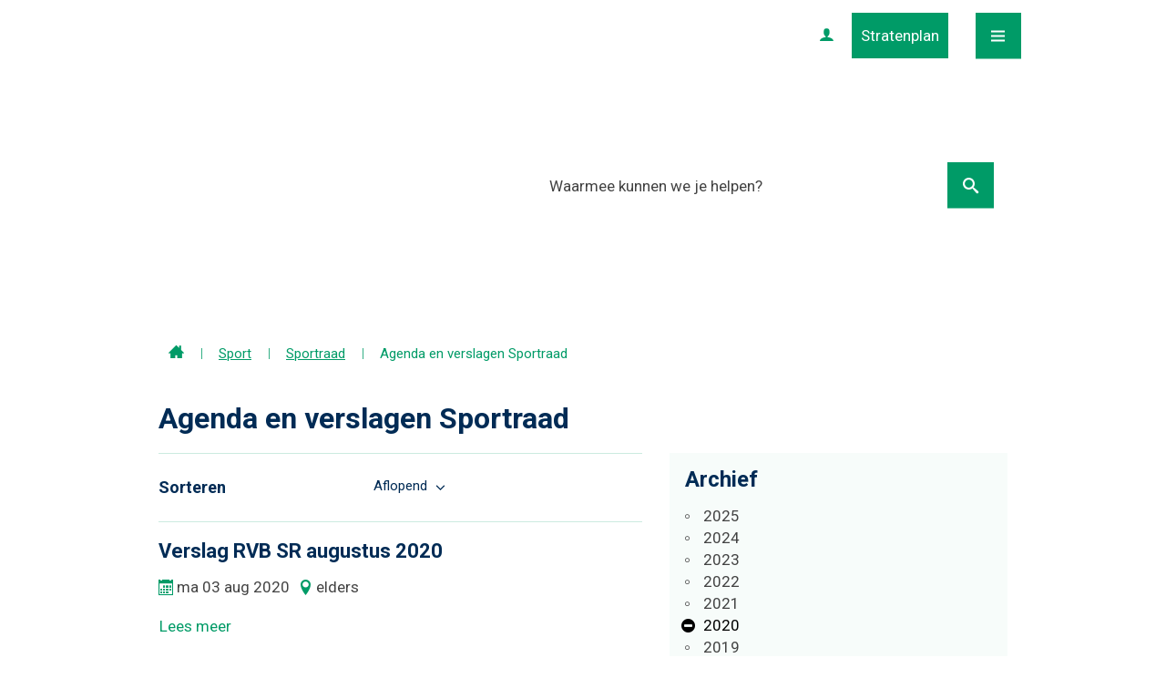

--- FILE ---
content_type: text/html; charset=utf-8
request_url: https://www.bierbeek.be/agendaplusnotulen/overzicht/3697/sportraad?y=2020
body_size: 6382
content:
<!DOCTYPE html><html lang="nl-be" class=""><head><meta http-equiv="Content-Type" content="text/html;charset=utf-8"><meta name="HandheldFriendly" content="True" /><meta name="MobileOptimized" content="320" /><meta name="viewport" content="width=device-width, initial-scale=1.0"><meta name="generator" content="Icordis CMS by LCP nv (http://www.lcp.be)" /><title>Agenda en verslagen Sportraad - Gemeente Bierbeek</title><link id="skin-stylesheet" href="/css/skin-website.css?v=26022024150453" media="screen" rel="stylesheet" type ="text/css" data-css="Contrastskin-website" /><link rel="stylesheet" href="/css/skin-print.css" type="text/css" media="print"><link rel="icon" type="image/x-icon" href="/images/skin/favicon.ico" /><link rel="apple-touch-icon" sizes="180x180" href="/images/skin/apple-touch-icon.png"><link rel="icon" type="image/png" sizes="32x32" href="/images/skin/favicon-32x32.png"><link rel="icon" type="image/png" sizes="16x16" href="/images/skin/favicon-16x16.png"><link rel="manifest" href="/images/skin/manifest.json"><link rel="mask-icon" href="/images/skin/safari-pinned-tab.svg" color="#5bbad5"><meta name="msapplication-TileColor" content="#ffffff"><meta name="msapplication-TileImage" content="/images/skin/mstile-144x144.png"><meta name="theme-color" content="#ffffff"><link type="application/rss+xml" rel="alternate" title="RSS nieuws" href="/Nieuws/rss" /><link type="application/rss+xml" rel="alternate" title="RSS events" href="/Events/rss" /><link rel="canonical" href="https://www.bierbeek.be/agendaplusnotulen/overzicht/3697/sportraad" /><meta content="Agenda en notulen" name="description" /><meta content="Agenda en notulen" property="og:description" /><meta content="Agenda en notulen" name="twitter:description" /><meta property="og:site_name" content="Gemeente Bierbeek" /><meta property="og:title" content="Agenda en verslagen Sportraad" /><meta property="og:url" content="https://www.bierbeek.be/agendaplusnotulen/overzicht/3697/sportraad" /><meta property="og:type" content="website" /><meta name="twitter:card" content="summary" /><meta property="twitter:title" content="Agenda en verslagen Sportraad" /><meta content="https://www.bierbeek.be/images/skin/logo-og.png" property="og:image" /><meta content="1200" property="og:image:width" /><meta content="630" property="og:image:height" /><meta content="https://www.bierbeek.be/images/skin/logo-og.png" name="twitter:image" /><script src=https://prod.widgets.burgerprofiel.vlaanderen.be/api/v1/node_modules/@govflanders/vl-widget-polyfill/dist/index.js></script><script src=https://prod.widgets.burgerprofiel.vlaanderen.be/api/v1/node_modules/@govflanders/vl-widget-client/dist/index.js></script></head><body id="body" class="default portal-0"><script>var burgerprofielUAC =false;var burgerprofielAPIUrl = 'https://prod.widgets.burgerprofiel.vlaanderen.be/api/v1/session/validate';</script><div class=widget-vlw-placeholder id='global-header-placeholder' aria-hidden=true><div class=lds-ellipsis><div></div><div></div><div></div><div></div></div> </div><script>var sessionding=null;var wasAuthorized=false;var loggedOutLocal=false;vl.widget.client.bootstrap('https://prod.widgets.burgerprofiel.vlaanderen.be/api/v1/widget/164722c0-b5ce-4b9d-8b00-71f43db3434a').then(function(widget) {var placeholder = document.getElementById('global-header-placeholder');widget.setMountElement(placeholder);widget.mount().catch(console.error.bind(console))return widget;}).then(function (widget){vl.widget.client.capture((widget) => { window.widget = widget});widget.getExtension('citizen_profile').then((citizen_profile) => {var state = citizen_profile.getSession().getState();$('#profiellogout').on('click',function(e){var state2=citizen_profile.getSession().getState();if(state2=='authenticated'){e.preventDefault();citizen_profile.getSession().logout();loggedOutLocal=true;}});citizen_profile.addEventListener('session.update', (event) => {var state2=citizen_profile.getSession().getState(); // of event.getSource().getState();if(state2=='authenticated'){wasAuthorized=true;//$('#my-profile-link').removeClass('hidden');//$('#my-profile-link').show();}else if(state2=='unauthenticated'){if(loggedOutLocal){loggedOutLocal=false;window.location='/logout?returnurl=/'; }//$('#my-profile-link').addClass('hidden');//$('#my-profile-link').hide();}});})}).catch(console.error.bind(console)); </script><div id="outer-wrap"><div id="inner-wrap"><div id="skip-content" class="skip"><a href="#content-main" class="skip-navigation" data-scrollto="skip"><span>Naar content</span></a></div><header id="toppage" class="header "><div class="header-main"><div class="container"><div class="header-nav" aria-label="Main menu" role="navigation"><div class="header-nav-overlay" data-toggle="offcanvas" data-dismiss="modal"></div><nav class="navbar-default "><div class="menu-header"><span class="title"><span>Menu</span></span><button data-toggle="offcanvas" data-dismiss="modal" class="navbar-toggle btn-menu-header" type="button" aria-expanded="false"><span class="toggle-icon" aria-hidden="true"></span><span class="toggle-txt">Menu</span></button> </div><div class="header-meta"><div class="meta-container-wrapper"></div></div><div class="menu-wrapper left is-desktop"><div class="menu-container"><ul class="nav-main check-hamburger" id="nav"><li class="nav1"><a href="/home" ><span>Home</span></a></li><li class="nav2 dropdown"><a href="/leven" aria-expanded=false><span>Leven</span></a><div class="dropdown-wrapper"><div class="dropdown-container"><div class="dropdown-menu single-column"><div class="column-container"><div class="column-nav"><ul class="column-dropdown"><li><a href="/aanvraag-documenten" ><span>Aanvraag documenten</span></a></li><li><a href="/geboorte" ><span>Geboorte</span></a></li><li><a href="/huwen-and-samenwonen" ><span>Huwen &amp; samenwonen</span></a></li><li><a href="/identiteit" ><span>Identiteit</span></a></li><li><a href="/kinderopvang-and-onderwijs" ><span>Kinderopvang &amp; onderwijs</span></a></li><li><a href="/levenseinde" ><span>Levenseinde</span></a></li></ul></div></div></div> </div> </div> </li><li class="nav3 dropdown"><a href="/welzijn" aria-expanded=false><span>Welzijn</span></a><div class="dropdown-wrapper"><div class="dropdown-container"><div class="dropdown-menu single-column"><div class="column-container"><div class="column-nav"><ul class="column-dropdown"><li><a href="/sociale-dienst" ><span>Sociale dienst - OCMW</span></a></li><li><a href="/gezondheid" ><span>Gezondheid</span></a></li><li><a href="/zorg-thuis-en-elders" ><span>Zorg thuis en elders</span></a></li><li><a href="/savooibierbeek" ><span>De Savooi - d&#233; sociale buurtwinkel</span></a></li><li><a href="/dorpsrestaurant" ><span>Dorpsrestaurant</span></a></li><li><a href="/tewerkstelling" ><span>Tewerkstelling</span></a></li><li><a href="/wonen-ocmw" ><span>Wonen &amp; energie OCMW</span></a></li><li><a href="/welzijns-en-ouderenraad" ><span>Welzijns- en Ouderenraad</span></a></li><li><a href="/gbo" ><span>Ge&#239;ntegreerd Breed Onthaal (GBO) – aanmeldformulier voor hulpverleners</span></a></li><li><a href="/jaarverslagen-dienst-welzijn" ><span>Jaarverslag dienst Welzijn</span></a></li><li><a href="/mondiale-solidariteit" ><span>Mondiale solidariteit</span></a></li><li><a href="/pleegzorg" ><span>Pleegzorg </span></a></li><li><a href="/subsidieswelzijnsprojecten" ><span>Subsidies welzijnsprojecten</span></a></li><li><a href="/zorgzaam-bierbeek" ><span>Zorgzaam Bierbeek</span></a></li></ul></div></div></div> </div> </div> </li><li class="nav4 dropdown"><a href="/wonen-and-omgeving" aria-expanded=false><span>Wonen &amp; omgeving</span></a><div class="dropdown-wrapper"><div class="dropdown-container"><div class="dropdown-menu single-column"><div class="column-container"><div class="column-nav"><ul class="column-dropdown"><li><a href="/afval-voorkomen" ><span>Afval voorkomen</span></a></li><li><a href="/bouwen-and-energie" ><span>Bouwen &amp; energie</span></a></li><li><a href="/dierenwelzijn" ><span>Dierenwelzijn</span></a></li><li><a href="/klimaatgemeente" ><span>Klimaatgemeente</span></a></li><li><a href="/lokale economie" ><span>Lokale economie</span></a></li><li><a href="/milieuandnatuur" ><span>Milieu &amp; natuur</span></a></li><li><a href="/mobiliteit-and-verkeer" ><span>Mobiliteit &amp; verkeer</span></a></li><li><a href="/veiligheid-and-noodnummers" ><span>Veiligheid &amp; noodnummers</span></a></li></ul></div></div></div> </div> </div> </li><li class="nav5 dropdown"><a href="/vrijetijd" aria-expanded=false><span>Vrije tijd</span></a><div class="dropdown-wrapper"><div class="dropdown-container"><div class="dropdown-menu single-column"><div class="column-container"><div class="column-nav"><ul class="column-dropdown"><li><a href="https://www.bierbeek.be/topevents" target="_blank"><span>Activiteiten</span></a></li><li><a href="https://www.deborre.be/bib" target="_blank"><span>Bibliotheek</span></a></li><li><a href="https://www.deborre.be/cultuur" target="_blank"><span>cc de borre</span></a></li><li><a href="/toerisme" ><span>Toerisme</span></a></li><li><a href="https://www.deborre.be/jeugd" target="_blank"><span>Jeugd</span></a></li><li><a href="/sport" ><span>Sport</span></a></li><li><a href="/erfgoed" ><span>Erfgoed</span></a></li><li><a href="/vrijwilligers" ><span>Vrijwilligers</span></a></li><li><a href="https://bierbeek.kwandoo.com/" target="_blank"><span>Webwinkel</span></a></li><li><a href="https://www.deborre.be/vakantiewerking" target="_blank"><span>Vakantiewerking 2026</span></a></li><li><a href="https://www.deborre.be/verenigingen" target="_blank"><span>Verenigingen </span></a></li></ul></div></div></div> </div> </div> </li><li class="nav6 dropdown"><a href="/bestuur" aria-expanded=false><span>Bestuur</span></a><div class="dropdown-wrapper"><div class="dropdown-container"><div class="dropdown-menu single-column"><div class="column-container"><div class="column-nav"><ul class="column-dropdown"><li><a href="/aanwerving" ><span>Aanwervingen</span></a></li><li><a href="/adviesraden" ><span>Adviesraden</span></a></li><li><a href="/dienstverlening" ><span>Dienstverlening</span></a></li><li><a href="/financien" ><span>Financi&#235;n</span></a></li><li><a href="/gemeentebeleid" ><span>Gemeentebeleid</span></a></li><li><a href="/openbaarheid" ><span>Openbaarheid</span></a></li><li><a href="/over-onze-gemeente" ><span>Over onze gemeente</span></a></li><li><a href="/privacy-gdpr-cookies" ><span>Privacy - GDPR - cookies</span></a></li><li><a href="/burgerparticipatie" ><span>Burgerparticipatie </span></a></li><li><a href="/klokkenluidersregeling" ><span>Meldpunt Klokkenluiders</span></a></li></ul></div></div></div> </div> </div> </li><li class="nav7"><a href="https://www.bierbeek.be/bedrijven" target="_blank" ><span>Ondernemersgids</span></a></li></ul> </div></div></nav></div> <a href="http://stratenplan.bierbeek.be" class="stratenplanlink"><span>Stratenplan</span></a><a href="/profiel" class="profilelink"><span>Profiel</span></a><div class="header-right"><button data-toggle="offcanvas" data-dismiss="modal" class="navbar-toggle btn-menu" type="button" aria-expanded="false"><span class="toggle-icon" aria-hidden="true"></span><span class="toggle-txt">Menu</span></button> </div><div class="my-profile-link"><a href="/profiel" title="Meld je aan" class="user-profile"><span class="user-link">Meld je aan</span></a></div></div> </div> </header><main id="wrapper" class="page-container-wrapper"><div class="header-banner"><div class="banner-container has-media"><div class="banner-content" style="background-image:url(/imageresizer/6F8D94825991596CE4C8412C94F38FD3/176.jpeg?w=1800&mode=max);"><div class="container"><div class="header-search"><div id="search" class="search-top" role="search"><form action="/zoeken" method="GET" name="searchForm" id="searchForm" class="search-form"><div class="input-group"><label for="txtkeyword" class="hidden">Waarmee kunnen we je helpen?</label><input type="text" name="q" class="form-control txt" id="txtkeyword" title="Waarmee kunnen we je helpen?" autocomplete="off" placeholder="Waarmee kunnen we je helpen?" data-placeholder="Waarmee kunnen we je helpen?" data-placeholder-mobile="Zoeken" /><span class="input-group-btn"><input type="submit" value="Zoek" class="btn-search" id="btnSearch" title="Zoeken" /></span><div id="bar-loading"><ul class="loading-element"><li class="loading-element1 loading-child"></li><li class="loading-element2 loading-child"></li><li class="loading-element3 loading-child"></li><li class="loading-element4 loading-child"></li><li class="loading-element5 loading-child"></li><li class="loading-element6 loading-child"></li><li class="loading-element7 loading-child"></li><li class="loading-element8 loading-child"></li><li class="loading-element9 loading-child"></li><li class="loading-element10 loading-child"></li><li class="loading-element11 loading-child"></li><li class="loading-element12 loading-child"></li></ul></div></div></form><div class="search-mobile"><a href="/zoeken" class="btn-search-mobile"><span>Zoeken</span></a></div><div id="suggestionsearch"><ul class="list-suggestionsearch"></ul></div></div></div><div class="header-brand"><a href="/" class="brand" title=""><img src="/images/skin/logo.svg" alt="Gemeente Bierbeek" title="Gemeente Bierbeek" class="logo-img"></a></div></div></div></div></div><div class="breadcrumb-wrapper sr_skip"><div class="container fade-navs"><a href="#" data-scroll="breadcrumbscrollleft" class="btn-scroll next"><span class="sr_skip">scroll naar links</span></a><a href="#" data-scroll="breadcrumbscrollright" class="btn-scroll prev"><span class="sr_skip">scroll naar rechts</span></a><ol class="breadcrumb sr_skip" itemscope itemtype="http://schema.org/BreadcrumbList"><li class="breadcrumb-home" itemprop="itemListElement" itemscope itemtype="http://schema.org/ListItem" ><a itemprop="item" href="/home"><span itemprop="name">Home</span><meta itemprop="position" content="1" /></a></li><li class="breadcrumb-item" itemprop="itemListElement" itemscope itemtype="http://schema.org/ListItem"><a href="https://www.bierbeek.be/sport" itemprop="item"><span itemprop="name" class="aCrumb">Sport</span><meta itemprop="position" content="2" /></a></li><li class="breadcrumb-item" itemprop="itemListElement" itemscope itemtype="http://schema.org/ListItem"><a href="https://www.bierbeek.be/dienst/3697/sportraad" itemprop="item"><span itemprop="name" class="aCrumb">Sportraad</span><meta itemprop="position" content="3" /></a></li><li class="breadcrumb-item active" ><span class="aCrumb">Agenda en verslagen Sportraad</span></li></ol></div></div><div id="content-main" class="page-inner"><div class="visible-print sr_skip"><img alt="" src="/images/skin/logo-print.jpg"></div><div class="heading-wrapper"><div class="container"><h1 class="page-heading"><span>Agenda en verslagen Sportraad</span></h1></div></div><section class="agenda-overview"><div class="container-wrapper"><div class="page-container page-column"><div class="page-content">	<div class="header-filters"><div class="filter-info sort-filter-info"><h2 class="heading"><span>Sorteren</span></h2><ul class="list sort-list"><li class="sort-item"><a href="/agendaplusnotulen/overzicht/3697/sportraad?sort=asc&amp;y=2020" class="btn-sort desc" title="Aflopend"><span>Aflopend</span></a></li></ul></div></div><ul class="list-agenda"><li class="has-detail"><a href="/agendaplusnotulen/detail/577/verslag-rvb-sr-augustus-2020"><h3 class="title"><span>Verslag RVB SR augustus 2020</span></h3><div class="agenda-info"><span class="agenda-date"><span class="weekday">ma</span>&nbsp;<span class="day">03</span>&nbsp;<span class="month" >aug</span>&nbsp;<span class="month" >2020</span></span><span class="agenda-location"><span>elders</span></span></div><span class="btn-more">Lees meer</span></a></li><li class="has-detail"><a href="/agendaplusnotulen/detail/576/verslag-rvb-sr-mei-2020"><h3 class="title"><span>Verslag RVB SR mei 2020</span></h3><div class="agenda-info"><span class="agenda-date"><span class="weekday">ma</span>&nbsp;<span class="day">18</span>&nbsp;<span class="month" >mei</span>&nbsp;<span class="month" >2020</span></span><span class="agenda-location"><span>elders</span></span></div><span class="btn-more">Lees meer</span></a></li><li class="has-detail"><a href="/agendaplusnotulen/detail/575/verslag-rvb-sr-januari-2020"><h3 class="title"><span>Verslag RVB SR januari 2020</span></h3><div class="agenda-info"><span class="agenda-date"><span class="weekday">ma</span>&nbsp;<span class="day">20</span>&nbsp;<span class="month" >jan</span>&nbsp;<span class="month" >2020</span></span><span class="agenda-location"><span>De Borre</span></span></div><span class="btn-more">Lees meer</span></a></li></ul></div><div class="side-bar"><div class="box box-filter"><h2 class="box-title"><span>Archief</span></h2><div class="box-block"><ul class="list-filter-variant"><li><a href="/agendaplusnotulen/overzicht/3697/sportraad?y=2025">2025</a></li><li><a href="/agendaplusnotulen/overzicht/3697/sportraad?y=2024">2024</a></li><li><a href="/agendaplusnotulen/overzicht/3697/sportraad?y=2023">2023</a></li><li><a href="/agendaplusnotulen/overzicht/3697/sportraad?y=2022">2022</a></li><li><a href="/agendaplusnotulen/overzicht/3697/sportraad?y=2021">2021</a></li><li class="active"><a href="/agendaplusnotulen/overzicht/3697/sportraad">2020</a></li><li><a href="/agendaplusnotulen/overzicht/3697/sportraad?y=2019">2019</a></li></ul></div></div></div></div></div></section></div></main> <footer id="footer" class="footer"><div class="footer-sub footer__logos"><div class="container"><div class="footer-gemeente"><ul class="list eqh"><li class="cultuurcentrum"><a href="http://www.ccdeborre.be" target="_blank"><span>CC de Borre</span></a></li><li class="containerpark"><a href="https://www.ecowerf.be/bierbeek/recyclagepark-bierbeek" target="_blank"><span>Recyclagepark</span></a></li><li class="politie"><a href="http://www.pzlubbeek.be" target="_blank"><span>Politie</span></a></li><li class="scholen"><a href="/naar-school"><span>Scholen in Bierbeek</span></a></li><li class="noodnummers"><a href="/noodnummers"><span>Noodnummers</span></a></li></ul><!-- <li class="handelaars"><a href="#" target="_blank"><span>Handelaars</span></a></li> --></div></div></div><div class="footer-top"><div class="container"><div class="footer-flex"><div class="footer-flex-col footer-flex-col-3"><h2 class="title"><span>Volg ons</span></h2><div class="footer-social"><ul class="list-social"><li class="bullet-facebook"><a class="external" href="https://www.facebook.com/pg/Bierbeek-leeft-162493613808773/posts/" target="_blank"><span>Facebook</span></a></li><li class="bullet-linkedin"><a class="external" href="https://www.linkedin.com/company/gemeente-bierbeek/" target="_blank"><span>Linkedin</span></a></li></ul></div></div><div class="infoblad"><a href="https://issuu.com/deborre" target="_blank"><span>informatieblad</span></a></div></div></div></div><div class="footer-inner"><div class="container"><div class="footer-inner-container"><div class="footer-left"><div class="footer-left-container"><div class="footer-left-info"><div class="footer-contact"><div class="contact-footer-container"><h3 class="title"><span>&copy; 2026 Gemeentehuis Bierbeek</span></h3><dl class="contact-info contact-info-footer"><dt class="lbl-address"><span>Adres</span></dt><dd class="txt-address"><span class="txt-streetnr">Speelpleinstraat &nbsp;8,&nbsp;</span><span class="txt-postal"><span class="sr-only">, </span>3360</span><span class="txt-city">Bierbeek</span></dd><dt class="lbl-phone"><span>tel.</span></dt><dd class="txt-phone"><span data-label="tel."><a class="phone" href="tel:016460175">016 46 01 75</a></span></dd><dt class="lbl-mail"><span>E-mail</span></dt><dd class="txt-mail"><span><a class="mail" href="mailto:%69%6e%66%6f%40%62%69%65%72%62%65%65%6b%2e%62%65">&#105;&#110;&#102;&#111;&#064;&#098;&#105;&#101;&#114;&#098;&#101;&#101;&#107;&#046;&#098;&#101;</a></span></dd></dl></div></div></div><ul class="list"><li class="footer-list-item"><a href="/contact" ><span>Alle contactgegevens en openingsuren</span></a></li><li class="footer-list-item"><a href="/sitemap" ><span>Sitemap</span></a></li><li class="footer-list-item"><a href="/producten/detail/542/proclaimer" ><span>Proclaimer</span></a></li><li class="footer-list-item"><a href="/producten/detail/892/cookiebeleid" ><span>Cookiebeleid</span></a></li><li class="footer-list-item"><a href="https://www.bierbeek.be/toegankelijkheidsverklaring" target="_blank"><span>Toegankelijkheidsverklaring</span></a></li></ul></div></div><div class="footer-right"><a title="e-gov en internet services door LCP" target="_blank" href="http://www.lcp.be/" class="lcplink"><span>lcp.nv 2026 &copy; </span></a></div></div></div> </div></footer> <div class="toppos sr_skip"><div id="totop"><a href="#toppage" title="Naar top" data-scrollto="totop" class="btn-totop"><span>Naar top</span></a></div></div></div></div><script src="/bundles/website?v=KpFntmw1ZFhgkVwiXHPHCtgeeW3D4B6YVORyIR9G31k1"></script></body></html>